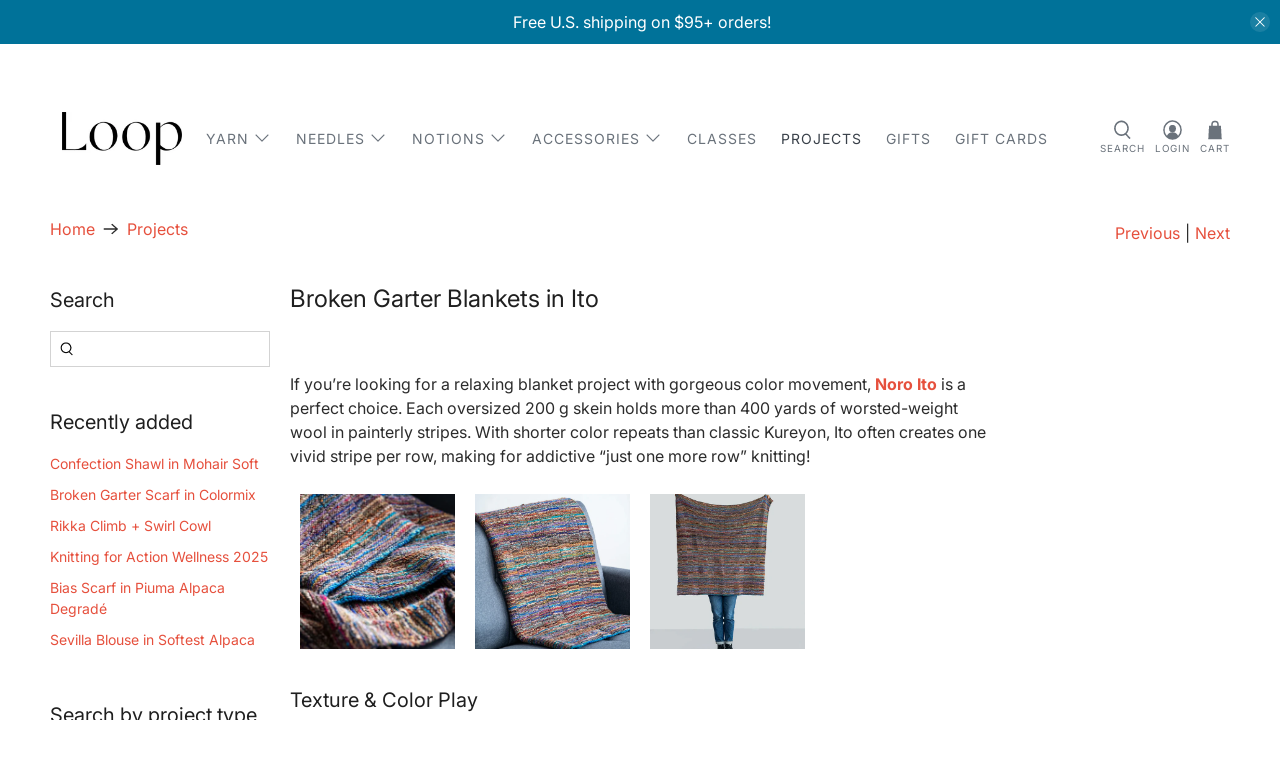

--- FILE ---
content_type: text/javascript; charset=utf-8
request_url: https://www.loopyarn.com/products/blue-sky-alpacas-woolstok.js
body_size: 4447
content:
{"id":5079415940,"title":"Blue Sky Fibers Woolstok","handle":"blue-sky-alpacas-woolstok","description":"\u003cp\u003eBlue Sky Fiber's Woolstok is a versatile worsted weight that just might become your new go-to yarn! Made from 100% fine highland wool, its gently heathered palette is perfect for everything - sweaters, hats, scarves, even blankets!\u003c\/p\u003e\n\u003cp\u003eClick here for larger, \u003ca href=\"http:\/\/www.loopyarn.com\/collections\/blue-sky-alpaca\/products\/blue-sky-woolstok-151\" title=\"Woolstok neutrals in 150 gram skeins!\"\u003e150-gram skeins\u003c\/a\u003e!\u003c\/p\u003e\n\u003ch3\u003eProject for Woolstok\u003c\/h3\u003e\n\u003cul\u003e\n\u003cli\u003e\n\u003ca title=\"St. Cloud Scarf\" href=\"http:\/\/www.ravelry.com\/patterns\/library\/st-cloud-scarf\" target=\"_blank\"\u003eSt. Cloud Scarf\u003c\/a\u003e by Sarah Smuland\u003c\/li\u003e\n\u003cli\u003e\n\u003ca title=\"Colourblock Mittens pattern\" href=\"http:\/\/www.ravelry.com\/patterns\/library\/colourblock-mittens\" target=\"_blank\"\u003eColourblock Mittens\u003c\/a\u003e by Annika Andrea Wolke\u003c\/li\u003e\n\u003cli\u003e\n\u003ca title=\"Trimont Snood pattern.\" href=\"http:\/\/www.ravelry.com\/patterns\/library\/trimont-snood-no-201613\" target=\"_blank\"\u003eTrimont Snood\u003c\/a\u003e by Sylvia Hager\u003c\/li\u003e\n\u003c\/ul\u003e\n\u003ch5\u003eDetails\u003c\/h5\u003e\n\u003cul\u003e\n\u003cli\u003e\n\u003cstrong\u003eFiber\u003c\/strong\u003e: 100% fine highland wool\u003c\/li\u003e\n\u003cli\u003e\n\u003cstrong\u003eGauge\u003c\/strong\u003e: worsted, 5-6 sts per 1 inch on US 6-7 (4.0-4.5mm) needles\u003c\/li\u003e\n\u003cli\u003e\n\u003cstrong\u003eWeight \/ Length\u003c\/strong\u003e: 50 grams \/ 123 yards\u003c\/li\u003e\n\u003cli\u003e\n\u003cstrong\u003eCare\u003c\/strong\u003e: hand wash, cold; lay flat to dry\u003c\/li\u003e\n\u003c\/ul\u003e","published_at":"2016-06-14T16:01:00-04:00","created_at":"2016-06-14T15:34:34-04:00","vendor":"Blue Sky Alpaca","type":"Yarn","tags":["blue-sky-alpaca","Fiber","Gauge","home","under-10","wool","worsted","yarn"],"price":1050,"price_min":1050,"price_max":1050,"available":true,"price_varies":false,"compare_at_price":0,"compare_at_price_min":0,"compare_at_price_max":0,"compare_at_price_varies":false,"variants":[{"id":20392446916,"title":"quartz crystal","option1":"quartz crystal","option2":null,"option3":null,"sku":"WL-319","requires_shipping":true,"taxable":true,"featured_image":{"id":44204991381748,"product_id":5079415940,"position":39,"created_at":"2025-03-02T14:21:10-05:00","updated_at":"2025-03-02T14:21:11-05:00","alt":null,"width":900,"height":900,"src":"https:\/\/cdn.shopify.com\/s\/files\/1\/0396\/4921\/files\/790bb8249a867c22ccd2dc6b34f407dcc8da7d89_WLquartz_crystal.jpg?v=1740943271","variant_ids":[20392446916]},"available":true,"name":"Blue Sky Fibers Woolstok - quartz crystal","public_title":"quartz crystal","options":["quartz crystal"],"price":1050,"weight":50,"compare_at_price":null,"inventory_quantity":4,"inventory_management":"shopify","inventory_policy":"deny","barcode":null,"featured_media":{"alt":null,"id":36319968067828,"position":39,"preview_image":{"aspect_ratio":1.0,"height":900,"width":900,"src":"https:\/\/cdn.shopify.com\/s\/files\/1\/0396\/4921\/files\/790bb8249a867c22ccd2dc6b34f407dcc8da7d89_WLquartz_crystal.jpg?v=1740943271"}},"requires_selling_plan":false,"selling_plan_allocations":[]},{"id":20392446084,"title":"pressed grapes","option1":"pressed grapes","option2":null,"option3":null,"sku":"WL-307","requires_shipping":true,"taxable":true,"featured_image":{"id":44204990791924,"product_id":5079415940,"position":38,"created_at":"2025-03-02T14:20:53-05:00","updated_at":"2025-03-02T14:20:55-05:00","alt":null,"width":900,"height":900,"src":"https:\/\/cdn.shopify.com\/s\/files\/1\/0396\/4921\/files\/056da2fd4191bd6ef6f6211fb806aa5acf697c01_WLpressed_grapes.jpg?v=1740943255","variant_ids":[20392446084]},"available":true,"name":"Blue Sky Fibers Woolstok - pressed grapes","public_title":"pressed grapes","options":["pressed grapes"],"price":1050,"weight":50,"compare_at_price":null,"inventory_quantity":2,"inventory_management":"shopify","inventory_policy":"deny","barcode":null,"featured_media":{"alt":null,"id":36319967740148,"position":38,"preview_image":{"aspect_ratio":1.0,"height":900,"width":900,"src":"https:\/\/cdn.shopify.com\/s\/files\/1\/0396\/4921\/files\/056da2fd4191bd6ef6f6211fb806aa5acf697c01_WLpressed_grapes.jpg?v=1740943255"}},"requires_selling_plan":false,"selling_plan_allocations":[]},{"id":20392446532,"title":"deep velvet","option1":"deep velvet","option2":null,"option3":null,"sku":"WL-314","requires_shipping":true,"taxable":true,"featured_image":{"id":44107365318900,"product_id":5079415940,"position":32,"created_at":"2025-02-23T12:28:41-05:00","updated_at":"2025-02-23T12:28:43-05:00","alt":null,"width":900,"height":900,"src":"https:\/\/cdn.shopify.com\/s\/files\/1\/0396\/4921\/files\/60a8b93dab762940ae77c6c0d5bf00a1a837dc6b_WLdeep_velvet.jpg?v=1740331723","variant_ids":[20392446532]},"available":false,"name":"Blue Sky Fibers Woolstok - deep velvet","public_title":"deep velvet","options":["deep velvet"],"price":1050,"weight":50,"compare_at_price":null,"inventory_quantity":0,"inventory_management":"shopify","inventory_policy":"deny","barcode":null,"featured_media":{"alt":null,"id":36256871481588,"position":32,"preview_image":{"aspect_ratio":1.0,"height":900,"width":900,"src":"https:\/\/cdn.shopify.com\/s\/files\/1\/0396\/4921\/files\/60a8b93dab762940ae77c6c0d5bf00a1a837dc6b_WLdeep_velvet.jpg?v=1740331723"}},"requires_selling_plan":false,"selling_plan_allocations":[]},{"id":20392446276,"title":"cranberry","option1":"cranberry","option2":null,"option3":null,"sku":"WL-310","requires_shipping":true,"taxable":true,"featured_image":{"id":44156680143092,"product_id":5079415940,"position":35,"created_at":"2025-02-26T16:07:05-05:00","updated_at":"2025-02-26T16:07:06-05:00","alt":null,"width":900,"height":900,"src":"https:\/\/cdn.shopify.com\/s\/files\/1\/0396\/4921\/files\/790bb8249a867c22ccd2dc6b34f407dcc8da7d89_WLcranberry_compote.jpg?v=1740604026","variant_ids":[20392446276]},"available":true,"name":"Blue Sky Fibers Woolstok - cranberry","public_title":"cranberry","options":["cranberry"],"price":1050,"weight":50,"compare_at_price":null,"inventory_quantity":1,"inventory_management":"shopify","inventory_policy":"deny","barcode":null,"featured_media":{"alt":null,"id":36290025685236,"position":35,"preview_image":{"aspect_ratio":1.0,"height":900,"width":900,"src":"https:\/\/cdn.shopify.com\/s\/files\/1\/0396\/4921\/files\/790bb8249a867c22ccd2dc6b34f407dcc8da7d89_WLcranberry_compote.jpg?v=1740604026"}},"requires_selling_plan":false,"selling_plan_allocations":[]},{"id":20392446596,"title":"red rock","option1":"red rock","option2":null,"option3":null,"sku":"WL-315","requires_shipping":true,"taxable":true,"featured_image":{"id":44342238314740,"product_id":5079415940,"position":43,"created_at":"2025-03-16T12:39:32-04:00","updated_at":"2025-03-16T12:39:34-04:00","alt":null,"width":900,"height":900,"src":"https:\/\/cdn.shopify.com\/s\/files\/1\/0396\/4921\/files\/790bb8249a867c22ccd2dc6b34f407dcc8da7d89_WLred_rock.jpg?v=1742143174","variant_ids":[20392446596]},"available":true,"name":"Blue Sky Fibers Woolstok - red rock","public_title":"red rock","options":["red rock"],"price":1050,"weight":50,"compare_at_price":null,"inventory_quantity":1,"inventory_management":"shopify","inventory_policy":"deny","barcode":null,"featured_media":{"alt":null,"id":36411774468340,"position":43,"preview_image":{"aspect_ratio":1.0,"height":900,"width":900,"src":"https:\/\/cdn.shopify.com\/s\/files\/1\/0396\/4921\/files\/790bb8249a867c22ccd2dc6b34f407dcc8da7d89_WLred_rock.jpg?v=1742143174"}},"requires_selling_plan":false,"selling_plan_allocations":[]},{"id":20392446340,"title":"rusted roof","option1":"rusted roof","option2":null,"option3":null,"sku":"WL-311","requires_shipping":true,"taxable":true,"featured_image":{"id":44613360287988,"product_id":5079415940,"position":46,"created_at":"2025-04-16T11:36:54-04:00","updated_at":"2025-04-16T11:36:55-04:00","alt":null,"width":900,"height":900,"src":"https:\/\/cdn.shopify.com\/s\/files\/1\/0396\/4921\/files\/790bb8249a867c22ccd2dc6b34f407dcc8da7d89_WLrusted_roof.jpg?v=1744817815","variant_ids":[20392446340]},"available":true,"name":"Blue Sky Fibers Woolstok - rusted roof","public_title":"rusted roof","options":["rusted roof"],"price":1050,"weight":50,"compare_at_price":null,"inventory_quantity":8,"inventory_management":"shopify","inventory_policy":"deny","barcode":null,"featured_media":{"alt":null,"id":36589070876916,"position":46,"preview_image":{"aspect_ratio":1.0,"height":900,"width":900,"src":"https:\/\/cdn.shopify.com\/s\/files\/1\/0396\/4921\/files\/790bb8249a867c22ccd2dc6b34f407dcc8da7d89_WLrusted_roof.jpg?v=1744817815"}},"requires_selling_plan":false,"selling_plan_allocations":[]},{"id":46064511582452,"title":"ember glow","option1":"ember glow","option2":null,"option3":null,"sku":"124351","requires_shipping":true,"taxable":true,"featured_image":{"id":43552414236916,"product_id":5079415940,"position":5,"created_at":"2024-12-17T12:29:17-05:00","updated_at":"2025-11-09T15:44:08-05:00","alt":null,"width":900,"height":900,"src":"https:\/\/cdn.shopify.com\/s\/files\/1\/0396\/4921\/files\/6cd3a24eblue-sky-woolstok-ember_glow.jpg?v=1762721048","variant_ids":[46064511582452]},"available":true,"name":"Blue Sky Fibers Woolstok - ember glow","public_title":"ember glow","options":["ember glow"],"price":1050,"weight":0,"compare_at_price":0,"inventory_quantity":11,"inventory_management":"shopify","inventory_policy":"deny","barcode":null,"featured_media":{"alt":null,"id":35891681460468,"position":5,"preview_image":{"aspect_ratio":1.0,"height":900,"width":900,"src":"https:\/\/cdn.shopify.com\/s\/files\/1\/0396\/4921\/files\/6cd3a24eblue-sky-woolstok-ember_glow.jpg?v=1762721048"}},"requires_selling_plan":false,"selling_plan_allocations":[]},{"id":20392446724,"title":"spun gold","option1":"spun gold","option2":null,"option3":null,"sku":"WL-316","requires_shipping":true,"taxable":true,"featured_image":{"id":44212039188724,"product_id":5079415940,"position":40,"created_at":"2025-03-03T10:58:40-05:00","updated_at":"2025-03-03T10:58:41-05:00","alt":null,"width":900,"height":900,"src":"https:\/\/cdn.shopify.com\/s\/files\/1\/0396\/4921\/files\/790bb8249a867c22ccd2dc6b34f407dcc8da7d89_WLspun_gold.jpg?v=1741017521","variant_ids":[20392446724]},"available":true,"name":"Blue Sky Fibers Woolstok - spun gold","public_title":"spun gold","options":["spun gold"],"price":1050,"weight":50,"compare_at_price":null,"inventory_quantity":10,"inventory_management":"shopify","inventory_policy":"deny","barcode":null,"featured_media":{"alt":null,"id":36324323393780,"position":40,"preview_image":{"aspect_ratio":1.0,"height":900,"width":900,"src":"https:\/\/cdn.shopify.com\/s\/files\/1\/0396\/4921\/files\/790bb8249a867c22ccd2dc6b34f407dcc8da7d89_WLspun_gold.jpg?v=1741017521"}},"requires_selling_plan":false,"selling_plan_allocations":[]},{"id":20392446148,"title":"golden meadow","option1":"golden meadow","option2":null,"option3":null,"sku":"WL-308","requires_shipping":true,"taxable":true,"featured_image":{"id":44107917230324,"product_id":5079415940,"position":33,"created_at":"2025-02-23T14:48:33-05:00","updated_at":"2025-02-23T14:48:34-05:00","alt":null,"width":900,"height":900,"src":"https:\/\/cdn.shopify.com\/s\/files\/1\/0396\/4921\/files\/790bb8249a867c22ccd2dc6b34f407dcc8da7d89_WLgolden_meadow.jpg?v=1740340114","variant_ids":[20392446148]},"available":true,"name":"Blue Sky Fibers Woolstok - golden meadow","public_title":"golden meadow","options":["golden meadow"],"price":1050,"weight":50,"compare_at_price":null,"inventory_quantity":1,"inventory_management":"shopify","inventory_policy":"deny","barcode":null,"featured_media":{"alt":null,"id":36257177108724,"position":33,"preview_image":{"aspect_ratio":1.0,"height":900,"width":900,"src":"https:\/\/cdn.shopify.com\/s\/files\/1\/0396\/4921\/files\/790bb8249a867c22ccd2dc6b34f407dcc8da7d89_WLgolden_meadow.jpg?v=1740340114"}},"requires_selling_plan":false,"selling_plan_allocations":[]},{"id":20392446212,"title":"earth ivy","option1":"earth ivy","option2":null,"option3":null,"sku":"WL-309","requires_shipping":true,"taxable":true,"featured_image":{"id":44102607634676,"product_id":5079415940,"position":30,"created_at":"2025-02-22T14:19:47-05:00","updated_at":"2025-02-22T14:19:49-05:00","alt":null,"width":900,"height":900,"src":"https:\/\/cdn.shopify.com\/s\/files\/1\/0396\/4921\/files\/790bb8249a867c22ccd2dc6b34f407dcc8da7d89_WLearth_ivy.jpg?v=1740251989","variant_ids":[20392446212]},"available":true,"name":"Blue Sky Fibers Woolstok - earth ivy","public_title":"earth ivy","options":["earth ivy"],"price":1050,"weight":50,"compare_at_price":null,"inventory_quantity":1,"inventory_management":"shopify","inventory_policy":"deny","barcode":null,"featured_media":{"alt":null,"id":36253756063988,"position":30,"preview_image":{"aspect_ratio":1.0,"height":900,"width":900,"src":"https:\/\/cdn.shopify.com\/s\/files\/1\/0396\/4921\/files\/790bb8249a867c22ccd2dc6b34f407dcc8da7d89_WLearth_ivy.jpg?v=1740251989"}},"requires_selling_plan":false,"selling_plan_allocations":[]},{"id":46064508338420,"title":"mossy green","option1":"mossy green","option2":null,"option3":null,"sku":"WL-326","requires_shipping":true,"taxable":true,"featured_image":{"id":43552407322868,"product_id":5079415940,"position":7,"created_at":"2024-12-17T12:26:57-05:00","updated_at":"2025-11-09T15:44:08-05:00","alt":null,"width":900,"height":900,"src":"https:\/\/cdn.shopify.com\/s\/files\/1\/0396\/4921\/files\/974b1ef9blue-sky-woolstok-mossy_green.jpg?v=1762721048","variant_ids":[46064508338420]},"available":true,"name":"Blue Sky Fibers Woolstok - mossy green","public_title":"mossy green","options":["mossy green"],"price":1050,"weight":0,"compare_at_price":0,"inventory_quantity":9,"inventory_management":"shopify","inventory_policy":"deny","barcode":null,"featured_media":{"alt":null,"id":35891677135092,"position":7,"preview_image":{"aspect_ratio":1.0,"height":900,"width":900,"src":"https:\/\/cdn.shopify.com\/s\/files\/1\/0396\/4921\/files\/974b1ef9blue-sky-woolstok-mossy_green.jpg?v=1762721048"}},"requires_selling_plan":false,"selling_plan_allocations":[]},{"id":20392445956,"title":"wild thyme","option1":"wild thyme","option2":null,"option3":null,"sku":"WL-306","requires_shipping":true,"taxable":true,"featured_image":{"id":44093604298996,"product_id":5079415940,"position":28,"created_at":"2025-02-21T17:49:06-05:00","updated_at":"2025-02-21T17:49:07-05:00","alt":null,"width":900,"height":900,"src":"https:\/\/cdn.shopify.com\/s\/files\/1\/0396\/4921\/files\/60a8b93dab762940ae77c6c0d5bf00a1a837dc6b_WLwild_thyme.jpg?v=1740178147","variant_ids":[20392445956]},"available":false,"name":"Blue Sky Fibers Woolstok - wild thyme","public_title":"wild thyme","options":["wild thyme"],"price":1050,"weight":50,"compare_at_price":null,"inventory_quantity":0,"inventory_management":"shopify","inventory_policy":"deny","barcode":null,"featured_media":{"alt":null,"id":36248364613876,"position":28,"preview_image":{"aspect_ratio":1.0,"height":900,"width":900,"src":"https:\/\/cdn.shopify.com\/s\/files\/1\/0396\/4921\/files\/60a8b93dab762940ae77c6c0d5bf00a1a837dc6b_WLwild_thyme.jpg?v=1740178147"}},"requires_selling_plan":false,"selling_plan_allocations":[]},{"id":46064508272884,"title":"loon lake","option1":"loon lake","option2":null,"option3":null,"sku":"WL-321","requires_shipping":true,"taxable":true,"featured_image":{"id":43552406831348,"product_id":5079415940,"position":9,"created_at":"2024-12-17T12:26:51-05:00","updated_at":"2025-11-09T15:44:08-05:00","alt":null,"width":900,"height":900,"src":"https:\/\/cdn.shopify.com\/s\/files\/1\/0396\/4921\/files\/ebc15cbcblue-sky-woolstok-loon_lake.jpg?v=1762721048","variant_ids":[46064508272884]},"available":true,"name":"Blue Sky Fibers Woolstok - loon lake","public_title":"loon lake","options":["loon lake"],"price":1050,"weight":0,"compare_at_price":0,"inventory_quantity":2,"inventory_management":"shopify","inventory_policy":"deny","barcode":null,"featured_media":{"alt":null,"id":35891676709108,"position":9,"preview_image":{"aspect_ratio":1.0,"height":900,"width":900,"src":"https:\/\/cdn.shopify.com\/s\/files\/1\/0396\/4921\/files\/ebc15cbcblue-sky-woolstok-loon_lake.jpg?v=1762721048"}},"requires_selling_plan":false,"selling_plan_allocations":[]},{"id":20392446852,"title":"thermal spring","option1":"thermal spring","option2":null,"option3":null,"sku":"WL-318","requires_shipping":true,"taxable":true,"featured_image":{"id":44102607929588,"product_id":5079415940,"position":31,"created_at":"2025-02-22T14:19:49-05:00","updated_at":"2025-02-22T14:19:51-05:00","alt":null,"width":900,"height":900,"src":"https:\/\/cdn.shopify.com\/s\/files\/1\/0396\/4921\/files\/60a8b93dab762940ae77c6c0d5bf00a1a837dc6b_WLthermal_spring.jpg?v=1740251991","variant_ids":[20392446852]},"available":true,"name":"Blue Sky Fibers Woolstok - thermal spring","public_title":"thermal spring","options":["thermal spring"],"price":1050,"weight":50,"compare_at_price":null,"inventory_quantity":9,"inventory_management":"shopify","inventory_policy":"deny","barcode":null,"featured_media":{"alt":null,"id":36253756227828,"position":31,"preview_image":{"aspect_ratio":1.0,"height":900,"width":900,"src":"https:\/\/cdn.shopify.com\/s\/files\/1\/0396\/4921\/files\/60a8b93dab762940ae77c6c0d5bf00a1a837dc6b_WLthermal_spring.jpg?v=1740251991"}},"requires_selling_plan":false,"selling_plan_allocations":[]},{"id":20392446980,"title":"spring ice","option1":"spring ice","option2":null,"option3":null,"sku":"WL-320","requires_shipping":true,"taxable":true,"featured_image":{"id":44120393285876,"product_id":5079415940,"position":34,"created_at":"2025-02-24T12:46:05-05:00","updated_at":"2025-02-24T12:46:06-05:00","alt":null,"width":900,"height":900,"src":"https:\/\/cdn.shopify.com\/s\/files\/1\/0396\/4921\/files\/790bb8249a867c22ccd2dc6b34f407dcc8da7d89_WLspring_ice.jpg?v=1740419166","variant_ids":[20392446980]},"available":true,"name":"Blue Sky Fibers Woolstok - spring ice","public_title":"spring ice","options":["spring ice"],"price":1050,"weight":50,"compare_at_price":null,"inventory_quantity":11,"inventory_management":"shopify","inventory_policy":"deny","barcode":null,"featured_media":{"alt":null,"id":36265494249716,"position":34,"preview_image":{"aspect_ratio":1.0,"height":900,"width":900,"src":"https:\/\/cdn.shopify.com\/s\/files\/1\/0396\/4921\/files\/790bb8249a867c22ccd2dc6b34f407dcc8da7d89_WLspring_ice.jpg?v=1740419166"}},"requires_selling_plan":false,"selling_plan_allocations":[]},{"id":20392445828,"title":"october sky","option1":"october sky","option2":null,"option3":null,"sku":"WL-305","requires_shipping":true,"taxable":true,"featured_image":{"id":44224681804020,"product_id":5079415940,"position":41,"created_at":"2025-03-04T15:46:31-05:00","updated_at":"2025-03-04T15:46:33-05:00","alt":null,"width":900,"height":900,"src":"https:\/\/cdn.shopify.com\/s\/files\/1\/0396\/4921\/files\/60a8b93dab762940ae77c6c0d5bf00a1a837dc6b_WLoctober_sky.jpg?v=1741121193","variant_ids":[20392445828]},"available":false,"name":"Blue Sky Fibers Woolstok - october sky","public_title":"october sky","options":["october sky"],"price":1050,"weight":50,"compare_at_price":null,"inventory_quantity":0,"inventory_management":"shopify","inventory_policy":"deny","barcode":null,"featured_media":{"alt":null,"id":36332309577972,"position":41,"preview_image":{"aspect_ratio":1.0,"height":900,"width":900,"src":"https:\/\/cdn.shopify.com\/s\/files\/1\/0396\/4921\/files\/60a8b93dab762940ae77c6c0d5bf00a1a837dc6b_WLoctober_sky.jpg?v=1741121193"}},"requires_selling_plan":false,"selling_plan_allocations":[]},{"id":20392446788,"title":"midnight sea","option1":"midnight sea","option2":null,"option3":null,"sku":"WL-317","requires_shipping":true,"taxable":true,"featured_image":{"id":44613360812276,"product_id":5079415940,"position":48,"created_at":"2025-04-16T11:36:58-04:00","updated_at":"2025-04-16T11:36:59-04:00","alt":null,"width":900,"height":900,"src":"https:\/\/cdn.shopify.com\/s\/files\/1\/0396\/4921\/files\/60a8b93dab762940ae77c6c0d5bf00a1a837dc6b_WLmidnight_sea.jpg?v=1744817819","variant_ids":[20392446788]},"available":true,"name":"Blue Sky Fibers Woolstok - midnight sea","public_title":"midnight sea","options":["midnight sea"],"price":1050,"weight":50,"compare_at_price":null,"inventory_quantity":4,"inventory_management":"shopify","inventory_policy":"deny","barcode":null,"featured_media":{"alt":null,"id":36589071139060,"position":48,"preview_image":{"aspect_ratio":1.0,"height":900,"width":900,"src":"https:\/\/cdn.shopify.com\/s\/files\/1\/0396\/4921\/files\/60a8b93dab762940ae77c6c0d5bf00a1a837dc6b_WLmidnight_sea.jpg?v=1744817819"}},"requires_selling_plan":false,"selling_plan_allocations":[]},{"id":46064507977972,"title":"morning frost","option1":"morning frost","option2":null,"option3":null,"sku":"WL-324","requires_shipping":true,"taxable":true,"featured_image":{"id":43552406470900,"product_id":5079415940,"position":10,"created_at":"2024-12-17T12:26:49-05:00","updated_at":"2025-11-09T15:44:08-05:00","alt":null,"width":900,"height":900,"src":"https:\/\/cdn.shopify.com\/s\/files\/1\/0396\/4921\/files\/3590c56eblue-sky-woolstok-morning_frost.jpg?v=1762721048","variant_ids":[46064507977972]},"available":true,"name":"Blue Sky Fibers Woolstok - morning frost","public_title":"morning frost","options":["morning frost"],"price":1050,"weight":0,"compare_at_price":0,"inventory_quantity":1,"inventory_management":"shopify","inventory_policy":"deny","barcode":null,"featured_media":{"alt":null,"id":35891676414196,"position":10,"preview_image":{"aspect_ratio":1.0,"height":900,"width":900,"src":"https:\/\/cdn.shopify.com\/s\/files\/1\/0396\/4921\/files\/3590c56eblue-sky-woolstok-morning_frost.jpg?v=1762721048"}},"requires_selling_plan":false,"selling_plan_allocations":[]},{"id":46064508305652,"title":"northern lights","option1":"northern lights","option2":null,"option3":null,"sku":"WL-322","requires_shipping":true,"taxable":true,"featured_image":{"id":43552407060724,"product_id":5079415940,"position":8,"created_at":"2024-12-17T12:26:54-05:00","updated_at":"2025-11-09T15:44:08-05:00","alt":null,"width":900,"height":900,"src":"https:\/\/cdn.shopify.com\/s\/files\/1\/0396\/4921\/files\/2982a9c9blue-sky-woolstok-northern_lights.jpg?v=1762721048","variant_ids":[46064508305652]},"available":true,"name":"Blue Sky Fibers Woolstok - northern lights","public_title":"northern lights","options":["northern lights"],"price":1050,"weight":0,"compare_at_price":0,"inventory_quantity":7,"inventory_management":"shopify","inventory_policy":"deny","barcode":null,"featured_media":{"alt":null,"id":35891676872948,"position":8,"preview_image":{"aspect_ratio":1.0,"height":900,"width":900,"src":"https:\/\/cdn.shopify.com\/s\/files\/1\/0396\/4921\/files\/2982a9c9blue-sky-woolstok-northern_lights.jpg?v=1762721048"}},"requires_selling_plan":false,"selling_plan_allocations":[]},{"id":46064508371188,"title":"lilac bloom","option1":"lilac bloom","option2":null,"option3":null,"sku":"124350","requires_shipping":true,"taxable":true,"featured_image":{"id":43552407552244,"product_id":5079415940,"position":6,"created_at":"2024-12-17T12:26:59-05:00","updated_at":"2025-11-09T15:44:08-05:00","alt":null,"width":900,"height":900,"src":"https:\/\/cdn.shopify.com\/s\/files\/1\/0396\/4921\/files\/6547a3c0blue-sky-woolstok-lilac_bloom.jpg?v=1762721048","variant_ids":[46064508371188]},"available":true,"name":"Blue Sky Fibers Woolstok - lilac bloom","public_title":"lilac bloom","options":["lilac bloom"],"price":1050,"weight":0,"compare_at_price":0,"inventory_quantity":7,"inventory_management":"shopify","inventory_policy":"deny","barcode":null,"featured_media":{"alt":null,"id":35891677298932,"position":6,"preview_image":{"aspect_ratio":1.0,"height":900,"width":900,"src":"https:\/\/cdn.shopify.com\/s\/files\/1\/0396\/4921\/files\/6547a3c0blue-sky-woolstok-lilac_bloom.jpg?v=1762721048"}},"requires_selling_plan":false,"selling_plan_allocations":[]},{"id":20392446404,"title":"drift wood","option1":"drift wood","option2":null,"option3":null,"sku":"WL-312","requires_shipping":true,"taxable":true,"featured_image":{"id":44093604331764,"product_id":5079415940,"position":29,"created_at":"2025-02-21T17:49:08-05:00","updated_at":"2025-02-21T17:49:09-05:00","alt":null,"width":900,"height":900,"src":"https:\/\/cdn.shopify.com\/s\/files\/1\/0396\/4921\/files\/056da2fd4191bd6ef6f6211fb806aa5acf697c01_WLdrift_wood.jpg?v=1740178149","variant_ids":[20392446404]},"available":true,"name":"Blue Sky Fibers Woolstok - drift wood","public_title":"drift wood","options":["drift wood"],"price":1050,"weight":50,"compare_at_price":null,"inventory_quantity":10,"inventory_management":"shopify","inventory_policy":"deny","barcode":null,"featured_media":{"alt":null,"id":36248364646644,"position":29,"preview_image":{"aspect_ratio":1.0,"height":900,"width":900,"src":"https:\/\/cdn.shopify.com\/s\/files\/1\/0396\/4921\/files\/056da2fd4191bd6ef6f6211fb806aa5acf697c01_WLdrift_wood.jpg?v=1740178149"}},"requires_selling_plan":false,"selling_plan_allocations":[]},{"id":20392445188,"title":"gravel road","option1":"gravel road","option2":null,"option3":null,"sku":"WL-302","requires_shipping":true,"taxable":true,"featured_image":{"id":44182577545460,"product_id":5079415940,"position":36,"created_at":"2025-02-28T12:01:30-05:00","updated_at":"2025-02-28T12:01:31-05:00","alt":null,"width":900,"height":900,"src":"https:\/\/cdn.shopify.com\/s\/files\/1\/0396\/4921\/files\/056da2fd4191bd6ef6f6211fb806aa5acf697c01_WLgravel_road.jpg?v=1740762091","variant_ids":[20392445188]},"available":true,"name":"Blue Sky Fibers Woolstok - gravel road","public_title":"gravel road","options":["gravel road"],"price":1050,"weight":50,"compare_at_price":null,"inventory_quantity":13,"inventory_management":"shopify","inventory_policy":"deny","barcode":null,"featured_media":{"alt":null,"id":36306414993652,"position":36,"preview_image":{"aspect_ratio":1.0,"height":900,"width":900,"src":"https:\/\/cdn.shopify.com\/s\/files\/1\/0396\/4921\/files\/056da2fd4191bd6ef6f6211fb806aa5acf697c01_WLgravel_road.jpg?v=1740762091"}},"requires_selling_plan":false,"selling_plan_allocations":[]},{"id":20392446468,"title":"dark chocolate","option1":"dark chocolate","option2":null,"option3":null,"sku":"WL-313","requires_shipping":true,"taxable":true,"featured_image":{"id":44613360517364,"product_id":5079415940,"position":47,"created_at":"2025-04-16T11:36:56-04:00","updated_at":"2025-04-16T11:36:57-04:00","alt":null,"width":900,"height":900,"src":"https:\/\/cdn.shopify.com\/s\/files\/1\/0396\/4921\/files\/056da2fd4191bd6ef6f6211fb806aa5acf697c01_WLdark_chocolate.jpg?v=1744817817","variant_ids":[20392446468]},"available":false,"name":"Blue Sky Fibers Woolstok - dark chocolate","public_title":"dark chocolate","options":["dark chocolate"],"price":1050,"weight":50,"compare_at_price":null,"inventory_quantity":0,"inventory_management":"shopify","inventory_policy":"deny","barcode":null,"featured_media":{"alt":null,"id":36589070909684,"position":47,"preview_image":{"aspect_ratio":1.0,"height":900,"width":900,"src":"https:\/\/cdn.shopify.com\/s\/files\/1\/0396\/4921\/files\/056da2fd4191bd6ef6f6211fb806aa5acf697c01_WLdark_chocolate.jpg?v=1744817817"}},"requires_selling_plan":false,"selling_plan_allocations":[]},{"id":20392444996,"title":"cast iron","option1":"cast iron","option2":null,"option3":null,"sku":"WL-300","requires_shipping":true,"taxable":true,"featured_image":{"id":44185020236020,"product_id":5079415940,"position":37,"created_at":"2025-02-28T16:02:39-05:00","updated_at":"2025-02-28T16:02:40-05:00","alt":null,"width":900,"height":900,"src":"https:\/\/cdn.shopify.com\/s\/files\/1\/0396\/4921\/files\/056da2fd4191bd6ef6f6211fb806aa5acf697c01_WLcast_iron.jpg?v=1740776560","variant_ids":[20392444996]},"available":true,"name":"Blue Sky Fibers Woolstok - cast iron","public_title":"cast iron","options":["cast iron"],"price":1050,"weight":50,"compare_at_price":null,"inventory_quantity":10,"inventory_management":"shopify","inventory_policy":"deny","barcode":null,"featured_media":{"alt":null,"id":36307926417652,"position":37,"preview_image":{"aspect_ratio":1.0,"height":900,"width":900,"src":"https:\/\/cdn.shopify.com\/s\/files\/1\/0396\/4921\/files\/056da2fd4191bd6ef6f6211fb806aa5acf697c01_WLcast_iron.jpg?v=1740776560"}},"requires_selling_plan":false,"selling_plan_allocations":[]},{"id":20392445060,"title":"storm cloud","option1":"storm cloud","option2":null,"option3":null,"sku":"WL-301","requires_shipping":true,"taxable":true,"featured_image":{"id":44323927163124,"product_id":5079415940,"position":42,"created_at":"2025-03-14T10:34:02-04:00","updated_at":"2025-03-14T10:34:04-04:00","alt":null,"width":900,"height":900,"src":"https:\/\/cdn.shopify.com\/s\/files\/1\/0396\/4921\/files\/056da2fd4191bd6ef6f6211fb806aa5acf697c01_WLstorm_cloud.jpg?v=1741962844","variant_ids":[20392445060]},"available":true,"name":"Blue Sky Fibers Woolstok - storm cloud","public_title":"storm cloud","options":["storm cloud"],"price":1050,"weight":50,"compare_at_price":null,"inventory_quantity":9,"inventory_management":"shopify","inventory_policy":"deny","barcode":null,"featured_media":{"alt":null,"id":36400081305844,"position":42,"preview_image":{"aspect_ratio":1.0,"height":900,"width":900,"src":"https:\/\/cdn.shopify.com\/s\/files\/1\/0396\/4921\/files\/056da2fd4191bd6ef6f6211fb806aa5acf697c01_WLstorm_cloud.jpg?v=1741962844"}},"requires_selling_plan":false,"selling_plan_allocations":[]},{"id":20392445572,"title":"grey harbor","option1":"grey harbor","option2":null,"option3":null,"sku":"WL-304","requires_shipping":true,"taxable":true,"featured_image":{"id":44377055985908,"product_id":5079415940,"position":44,"created_at":"2025-03-19T15:45:05-04:00","updated_at":"2025-03-19T15:45:07-04:00","alt":null,"width":900,"height":900,"src":"https:\/\/cdn.shopify.com\/s\/files\/1\/0396\/4921\/files\/056da2fd4191bd6ef6f6211fb806aa5acf697c01_WLgrey_harbor.jpg?v=1742413507","variant_ids":[20392445572]},"available":true,"name":"Blue Sky Fibers Woolstok - grey harbor","public_title":"grey harbor","options":["grey harbor"],"price":1050,"weight":50,"compare_at_price":null,"inventory_quantity":9,"inventory_management":"shopify","inventory_policy":"deny","barcode":null,"featured_media":{"alt":null,"id":36435206832372,"position":44,"preview_image":{"aspect_ratio":1.0,"height":900,"width":900,"src":"https:\/\/cdn.shopify.com\/s\/files\/1\/0396\/4921\/files\/056da2fd4191bd6ef6f6211fb806aa5acf697c01_WLgrey_harbor.jpg?v=1742413507"}},"requires_selling_plan":false,"selling_plan_allocations":[]},{"id":20392445252,"title":"highland fleece","option1":"highland fleece","option2":null,"option3":null,"sku":"WL-303","requires_shipping":true,"taxable":true,"featured_image":{"id":44604025078004,"product_id":5079415940,"position":45,"created_at":"2025-04-15T14:18:07-04:00","updated_at":"2025-04-15T14:18:09-04:00","alt":null,"width":900,"height":900,"src":"https:\/\/cdn.shopify.com\/s\/files\/1\/0396\/4921\/files\/056da2fd4191bd6ef6f6211fb806aa5acf697c01_WLhighland_fleece.jpg?v=1744741089","variant_ids":[20392445252]},"available":true,"name":"Blue Sky Fibers Woolstok - highland fleece","public_title":"highland fleece","options":["highland fleece"],"price":1050,"weight":50,"compare_at_price":null,"inventory_quantity":2,"inventory_management":"shopify","inventory_policy":"deny","barcode":null,"featured_media":{"alt":null,"id":36582369755380,"position":45,"preview_image":{"aspect_ratio":1.0,"height":900,"width":900,"src":"https:\/\/cdn.shopify.com\/s\/files\/1\/0396\/4921\/files\/056da2fd4191bd6ef6f6211fb806aa5acf697c01_WLhighland_fleece.jpg?v=1744741089"}},"requires_selling_plan":false,"selling_plan_allocations":[]}],"images":["\/\/cdn.shopify.com\/s\/files\/1\/0396\/4921\/products\/WLpressed_grapes.jpg?v=1762721048","\/\/cdn.shopify.com\/s\/files\/1\/0396\/4921\/products\/WLcranberry_compote.jpg?v=1762721048","\/\/cdn.shopify.com\/s\/files\/1\/0396\/4921\/products\/WLred_rock.jpg?v=1762721048","\/\/cdn.shopify.com\/s\/files\/1\/0396\/4921\/products\/WLspring_ice.jpg?v=1762721048","\/\/cdn.shopify.com\/s\/files\/1\/0396\/4921\/files\/6cd3a24eblue-sky-woolstok-ember_glow.jpg?v=1762721048","\/\/cdn.shopify.com\/s\/files\/1\/0396\/4921\/files\/6547a3c0blue-sky-woolstok-lilac_bloom.jpg?v=1762721048","\/\/cdn.shopify.com\/s\/files\/1\/0396\/4921\/files\/974b1ef9blue-sky-woolstok-mossy_green.jpg?v=1762721048","\/\/cdn.shopify.com\/s\/files\/1\/0396\/4921\/files\/2982a9c9blue-sky-woolstok-northern_lights.jpg?v=1762721048","\/\/cdn.shopify.com\/s\/files\/1\/0396\/4921\/files\/ebc15cbcblue-sky-woolstok-loon_lake.jpg?v=1762721048","\/\/cdn.shopify.com\/s\/files\/1\/0396\/4921\/files\/3590c56eblue-sky-woolstok-morning_frost.jpg?v=1762721048","\/\/cdn.shopify.com\/s\/files\/1\/0396\/4921\/products\/WLoctober_sky.jpg?v=1762721048","\/\/cdn.shopify.com\/s\/files\/1\/0396\/4921\/products\/WLearth_ivy.jpg?v=1762721048","\/\/cdn.shopify.com\/s\/files\/1\/0396\/4921\/products\/WLquartz_crystal.jpg?v=1762721048","\/\/cdn.shopify.com\/s\/files\/1\/0396\/4921\/products\/WLspun_gold.jpg?v=1762721048","\/\/cdn.shopify.com\/s\/files\/1\/0396\/4921\/products\/WLgolden_meadow.jpg?v=1762721048","\/\/cdn.shopify.com\/s\/files\/1\/0396\/4921\/products\/WLwild_thyme.jpg?v=1762721048","\/\/cdn.shopify.com\/s\/files\/1\/0396\/4921\/products\/WLrusted_roof.jpg?v=1762721048","\/\/cdn.shopify.com\/s\/files\/1\/0396\/4921\/products\/WLthermal_spring.jpg?v=1762721048","\/\/cdn.shopify.com\/s\/files\/1\/0396\/4921\/products\/WLmidnight_sea.jpg?v=1762721048","\/\/cdn.shopify.com\/s\/files\/1\/0396\/4921\/products\/WLdeep_velvet.jpg?v=1762721048","\/\/cdn.shopify.com\/s\/files\/1\/0396\/4921\/products\/WLdark_chocolate.jpg?v=1507985074","\/\/cdn.shopify.com\/s\/files\/1\/0396\/4921\/products\/WLgravel_road.jpg?v=1507985074","\/\/cdn.shopify.com\/s\/files\/1\/0396\/4921\/products\/WLdrift_wood.jpg?v=1507985074","\/\/cdn.shopify.com\/s\/files\/1\/0396\/4921\/products\/WLhighland_fleece.jpg?v=1507985074","\/\/cdn.shopify.com\/s\/files\/1\/0396\/4921\/products\/WLgrey_harbor.jpg?v=1507985074","\/\/cdn.shopify.com\/s\/files\/1\/0396\/4921\/products\/WLstorm_cloud.jpg?v=1507985074","\/\/cdn.shopify.com\/s\/files\/1\/0396\/4921\/products\/WLcast_iron.jpg?v=1507985074","\/\/cdn.shopify.com\/s\/files\/1\/0396\/4921\/files\/60a8b93dab762940ae77c6c0d5bf00a1a837dc6b_WLwild_thyme.jpg?v=1740178147","\/\/cdn.shopify.com\/s\/files\/1\/0396\/4921\/files\/056da2fd4191bd6ef6f6211fb806aa5acf697c01_WLdrift_wood.jpg?v=1740178149","\/\/cdn.shopify.com\/s\/files\/1\/0396\/4921\/files\/790bb8249a867c22ccd2dc6b34f407dcc8da7d89_WLearth_ivy.jpg?v=1740251989","\/\/cdn.shopify.com\/s\/files\/1\/0396\/4921\/files\/60a8b93dab762940ae77c6c0d5bf00a1a837dc6b_WLthermal_spring.jpg?v=1740251991","\/\/cdn.shopify.com\/s\/files\/1\/0396\/4921\/files\/60a8b93dab762940ae77c6c0d5bf00a1a837dc6b_WLdeep_velvet.jpg?v=1740331723","\/\/cdn.shopify.com\/s\/files\/1\/0396\/4921\/files\/790bb8249a867c22ccd2dc6b34f407dcc8da7d89_WLgolden_meadow.jpg?v=1740340114","\/\/cdn.shopify.com\/s\/files\/1\/0396\/4921\/files\/790bb8249a867c22ccd2dc6b34f407dcc8da7d89_WLspring_ice.jpg?v=1740419166","\/\/cdn.shopify.com\/s\/files\/1\/0396\/4921\/files\/790bb8249a867c22ccd2dc6b34f407dcc8da7d89_WLcranberry_compote.jpg?v=1740604026","\/\/cdn.shopify.com\/s\/files\/1\/0396\/4921\/files\/056da2fd4191bd6ef6f6211fb806aa5acf697c01_WLgravel_road.jpg?v=1740762091","\/\/cdn.shopify.com\/s\/files\/1\/0396\/4921\/files\/056da2fd4191bd6ef6f6211fb806aa5acf697c01_WLcast_iron.jpg?v=1740776560","\/\/cdn.shopify.com\/s\/files\/1\/0396\/4921\/files\/056da2fd4191bd6ef6f6211fb806aa5acf697c01_WLpressed_grapes.jpg?v=1740943255","\/\/cdn.shopify.com\/s\/files\/1\/0396\/4921\/files\/790bb8249a867c22ccd2dc6b34f407dcc8da7d89_WLquartz_crystal.jpg?v=1740943271","\/\/cdn.shopify.com\/s\/files\/1\/0396\/4921\/files\/790bb8249a867c22ccd2dc6b34f407dcc8da7d89_WLspun_gold.jpg?v=1741017521","\/\/cdn.shopify.com\/s\/files\/1\/0396\/4921\/files\/60a8b93dab762940ae77c6c0d5bf00a1a837dc6b_WLoctober_sky.jpg?v=1741121193","\/\/cdn.shopify.com\/s\/files\/1\/0396\/4921\/files\/056da2fd4191bd6ef6f6211fb806aa5acf697c01_WLstorm_cloud.jpg?v=1741962844","\/\/cdn.shopify.com\/s\/files\/1\/0396\/4921\/files\/790bb8249a867c22ccd2dc6b34f407dcc8da7d89_WLred_rock.jpg?v=1742143174","\/\/cdn.shopify.com\/s\/files\/1\/0396\/4921\/files\/056da2fd4191bd6ef6f6211fb806aa5acf697c01_WLgrey_harbor.jpg?v=1742413507","\/\/cdn.shopify.com\/s\/files\/1\/0396\/4921\/files\/056da2fd4191bd6ef6f6211fb806aa5acf697c01_WLhighland_fleece.jpg?v=1744741089","\/\/cdn.shopify.com\/s\/files\/1\/0396\/4921\/files\/790bb8249a867c22ccd2dc6b34f407dcc8da7d89_WLrusted_roof.jpg?v=1744817815","\/\/cdn.shopify.com\/s\/files\/1\/0396\/4921\/files\/056da2fd4191bd6ef6f6211fb806aa5acf697c01_WLdark_chocolate.jpg?v=1744817817","\/\/cdn.shopify.com\/s\/files\/1\/0396\/4921\/files\/60a8b93dab762940ae77c6c0d5bf00a1a837dc6b_WLmidnight_sea.jpg?v=1744817819"],"featured_image":"\/\/cdn.shopify.com\/s\/files\/1\/0396\/4921\/products\/WLpressed_grapes.jpg?v=1762721048","options":[{"name":"color","position":1,"values":["quartz crystal","pressed grapes","deep velvet","cranberry","red rock","rusted roof","ember glow","spun gold","golden meadow","earth ivy","mossy green","wild thyme","loon lake","thermal spring","spring ice","october sky","midnight sea","morning frost","northern lights","lilac bloom","drift wood","gravel road","dark chocolate","cast iron","storm cloud","grey harbor","highland fleece"]}],"url":"\/products\/blue-sky-alpacas-woolstok","media":[{"alt":"pressed grapes","id":55808295005,"position":1,"preview_image":{"aspect_ratio":1.0,"height":900,"width":900,"src":"https:\/\/cdn.shopify.com\/s\/files\/1\/0396\/4921\/products\/WLpressed_grapes.jpg?v=1762721048"},"aspect_ratio":1.0,"height":900,"media_type":"image","src":"https:\/\/cdn.shopify.com\/s\/files\/1\/0396\/4921\/products\/WLpressed_grapes.jpg?v=1762721048","width":900},{"alt":"cranberry","id":55807934557,"position":2,"preview_image":{"aspect_ratio":1.0,"height":900,"width":900,"src":"https:\/\/cdn.shopify.com\/s\/files\/1\/0396\/4921\/products\/WLcranberry_compote.jpg?v=1762721048"},"aspect_ratio":1.0,"height":900,"media_type":"image","src":"https:\/\/cdn.shopify.com\/s\/files\/1\/0396\/4921\/products\/WLcranberry_compote.jpg?v=1762721048","width":900},{"alt":"red rock","id":55807967325,"position":3,"preview_image":{"aspect_ratio":1.0,"height":900,"width":900,"src":"https:\/\/cdn.shopify.com\/s\/files\/1\/0396\/4921\/products\/WLred_rock.jpg?v=1762721048"},"aspect_ratio":1.0,"height":900,"media_type":"image","src":"https:\/\/cdn.shopify.com\/s\/files\/1\/0396\/4921\/products\/WLred_rock.jpg?v=1762721048","width":900},{"alt":"spring ice","id":55807869021,"position":4,"preview_image":{"aspect_ratio":1.0,"height":900,"width":900,"src":"https:\/\/cdn.shopify.com\/s\/files\/1\/0396\/4921\/products\/WLspring_ice.jpg?v=1762721048"},"aspect_ratio":1.0,"height":900,"media_type":"image","src":"https:\/\/cdn.shopify.com\/s\/files\/1\/0396\/4921\/products\/WLspring_ice.jpg?v=1762721048","width":900},{"alt":null,"id":35891681460468,"position":5,"preview_image":{"aspect_ratio":1.0,"height":900,"width":900,"src":"https:\/\/cdn.shopify.com\/s\/files\/1\/0396\/4921\/files\/6cd3a24eblue-sky-woolstok-ember_glow.jpg?v=1762721048"},"aspect_ratio":1.0,"height":900,"media_type":"image","src":"https:\/\/cdn.shopify.com\/s\/files\/1\/0396\/4921\/files\/6cd3a24eblue-sky-woolstok-ember_glow.jpg?v=1762721048","width":900},{"alt":null,"id":35891677298932,"position":6,"preview_image":{"aspect_ratio":1.0,"height":900,"width":900,"src":"https:\/\/cdn.shopify.com\/s\/files\/1\/0396\/4921\/files\/6547a3c0blue-sky-woolstok-lilac_bloom.jpg?v=1762721048"},"aspect_ratio":1.0,"height":900,"media_type":"image","src":"https:\/\/cdn.shopify.com\/s\/files\/1\/0396\/4921\/files\/6547a3c0blue-sky-woolstok-lilac_bloom.jpg?v=1762721048","width":900},{"alt":null,"id":35891677135092,"position":7,"preview_image":{"aspect_ratio":1.0,"height":900,"width":900,"src":"https:\/\/cdn.shopify.com\/s\/files\/1\/0396\/4921\/files\/974b1ef9blue-sky-woolstok-mossy_green.jpg?v=1762721048"},"aspect_ratio":1.0,"height":900,"media_type":"image","src":"https:\/\/cdn.shopify.com\/s\/files\/1\/0396\/4921\/files\/974b1ef9blue-sky-woolstok-mossy_green.jpg?v=1762721048","width":900},{"alt":null,"id":35891676872948,"position":8,"preview_image":{"aspect_ratio":1.0,"height":900,"width":900,"src":"https:\/\/cdn.shopify.com\/s\/files\/1\/0396\/4921\/files\/2982a9c9blue-sky-woolstok-northern_lights.jpg?v=1762721048"},"aspect_ratio":1.0,"height":900,"media_type":"image","src":"https:\/\/cdn.shopify.com\/s\/files\/1\/0396\/4921\/files\/2982a9c9blue-sky-woolstok-northern_lights.jpg?v=1762721048","width":900},{"alt":null,"id":35891676709108,"position":9,"preview_image":{"aspect_ratio":1.0,"height":900,"width":900,"src":"https:\/\/cdn.shopify.com\/s\/files\/1\/0396\/4921\/files\/ebc15cbcblue-sky-woolstok-loon_lake.jpg?v=1762721048"},"aspect_ratio":1.0,"height":900,"media_type":"image","src":"https:\/\/cdn.shopify.com\/s\/files\/1\/0396\/4921\/files\/ebc15cbcblue-sky-woolstok-loon_lake.jpg?v=1762721048","width":900},{"alt":null,"id":35891676414196,"position":10,"preview_image":{"aspect_ratio":1.0,"height":900,"width":900,"src":"https:\/\/cdn.shopify.com\/s\/files\/1\/0396\/4921\/files\/3590c56eblue-sky-woolstok-morning_frost.jpg?v=1762721048"},"aspect_ratio":1.0,"height":900,"media_type":"image","src":"https:\/\/cdn.shopify.com\/s\/files\/1\/0396\/4921\/files\/3590c56eblue-sky-woolstok-morning_frost.jpg?v=1762721048","width":900},{"alt":"october sky","id":55808196701,"position":11,"preview_image":{"aspect_ratio":1.0,"height":900,"width":900,"src":"https:\/\/cdn.shopify.com\/s\/files\/1\/0396\/4921\/products\/WLoctober_sky.jpg?v=1762721048"},"aspect_ratio":1.0,"height":900,"media_type":"image","src":"https:\/\/cdn.shopify.com\/s\/files\/1\/0396\/4921\/products\/WLoctober_sky.jpg?v=1762721048","width":900},{"alt":"earth ivy","id":55808098397,"position":12,"preview_image":{"aspect_ratio":1.0,"height":900,"width":900,"src":"https:\/\/cdn.shopify.com\/s\/files\/1\/0396\/4921\/products\/WLearth_ivy.jpg?v=1762721048"},"aspect_ratio":1.0,"height":900,"media_type":"image","src":"https:\/\/cdn.shopify.com\/s\/files\/1\/0396\/4921\/products\/WLearth_ivy.jpg?v=1762721048","width":900},{"alt":"quartz crystal","id":55808000093,"position":13,"preview_image":{"aspect_ratio":1.0,"height":900,"width":900,"src":"https:\/\/cdn.shopify.com\/s\/files\/1\/0396\/4921\/products\/WLquartz_crystal.jpg?v=1762721048"},"aspect_ratio":1.0,"height":900,"media_type":"image","src":"https:\/\/cdn.shopify.com\/s\/files\/1\/0396\/4921\/products\/WLquartz_crystal.jpg?v=1762721048","width":900},{"alt":"spun gold","id":55808032861,"position":14,"preview_image":{"aspect_ratio":1.0,"height":900,"width":900,"src":"https:\/\/cdn.shopify.com\/s\/files\/1\/0396\/4921\/products\/WLspun_gold.jpg?v=1762721048"},"aspect_ratio":1.0,"height":900,"media_type":"image","src":"https:\/\/cdn.shopify.com\/s\/files\/1\/0396\/4921\/products\/WLspun_gold.jpg?v=1762721048","width":900},{"alt":"golden meadow","id":55808065629,"position":15,"preview_image":{"aspect_ratio":1.0,"height":900,"width":900,"src":"https:\/\/cdn.shopify.com\/s\/files\/1\/0396\/4921\/products\/WLgolden_meadow.jpg?v=1762721048"},"aspect_ratio":1.0,"height":900,"media_type":"image","src":"https:\/\/cdn.shopify.com\/s\/files\/1\/0396\/4921\/products\/WLgolden_meadow.jpg?v=1762721048","width":900},{"alt":"wild thyme","id":55808131165,"position":16,"preview_image":{"aspect_ratio":1.0,"height":900,"width":900,"src":"https:\/\/cdn.shopify.com\/s\/files\/1\/0396\/4921\/products\/WLwild_thyme.jpg?v=1762721048"},"aspect_ratio":1.0,"height":900,"media_type":"image","src":"https:\/\/cdn.shopify.com\/s\/files\/1\/0396\/4921\/products\/WLwild_thyme.jpg?v=1762721048","width":900},{"alt":"rusted roof","id":55807901789,"position":17,"preview_image":{"aspect_ratio":1.0,"height":900,"width":900,"src":"https:\/\/cdn.shopify.com\/s\/files\/1\/0396\/4921\/products\/WLrusted_roof.jpg?v=1762721048"},"aspect_ratio":1.0,"height":900,"media_type":"image","src":"https:\/\/cdn.shopify.com\/s\/files\/1\/0396\/4921\/products\/WLrusted_roof.jpg?v=1762721048","width":900},{"alt":"thermal spring","id":55808163933,"position":18,"preview_image":{"aspect_ratio":1.0,"height":900,"width":900,"src":"https:\/\/cdn.shopify.com\/s\/files\/1\/0396\/4921\/products\/WLthermal_spring.jpg?v=1762721048"},"aspect_ratio":1.0,"height":900,"media_type":"image","src":"https:\/\/cdn.shopify.com\/s\/files\/1\/0396\/4921\/products\/WLthermal_spring.jpg?v=1762721048","width":900},{"alt":"midnight sea","id":55808229469,"position":19,"preview_image":{"aspect_ratio":1.0,"height":900,"width":900,"src":"https:\/\/cdn.shopify.com\/s\/files\/1\/0396\/4921\/products\/WLmidnight_sea.jpg?v=1762721048"},"aspect_ratio":1.0,"height":900,"media_type":"image","src":"https:\/\/cdn.shopify.com\/s\/files\/1\/0396\/4921\/products\/WLmidnight_sea.jpg?v=1762721048","width":900},{"alt":"deep velvet","id":55808262237,"position":20,"preview_image":{"aspect_ratio":1.0,"height":900,"width":900,"src":"https:\/\/cdn.shopify.com\/s\/files\/1\/0396\/4921\/products\/WLdeep_velvet.jpg?v=1762721048"},"aspect_ratio":1.0,"height":900,"media_type":"image","src":"https:\/\/cdn.shopify.com\/s\/files\/1\/0396\/4921\/products\/WLdeep_velvet.jpg?v=1762721048","width":900},{"alt":"dark chocolate","id":55808327773,"position":21,"preview_image":{"aspect_ratio":1.0,"height":900,"width":900,"src":"https:\/\/cdn.shopify.com\/s\/files\/1\/0396\/4921\/products\/WLdark_chocolate.jpg?v=1507985074"},"aspect_ratio":1.0,"height":900,"media_type":"image","src":"https:\/\/cdn.shopify.com\/s\/files\/1\/0396\/4921\/products\/WLdark_chocolate.jpg?v=1507985074","width":900},{"alt":"gravel road","id":55808360541,"position":22,"preview_image":{"aspect_ratio":1.0,"height":900,"width":900,"src":"https:\/\/cdn.shopify.com\/s\/files\/1\/0396\/4921\/products\/WLgravel_road.jpg?v=1507985074"},"aspect_ratio":1.0,"height":900,"media_type":"image","src":"https:\/\/cdn.shopify.com\/s\/files\/1\/0396\/4921\/products\/WLgravel_road.jpg?v=1507985074","width":900},{"alt":"drift wood","id":55808393309,"position":23,"preview_image":{"aspect_ratio":1.0,"height":900,"width":900,"src":"https:\/\/cdn.shopify.com\/s\/files\/1\/0396\/4921\/products\/WLdrift_wood.jpg?v=1507985074"},"aspect_ratio":1.0,"height":900,"media_type":"image","src":"https:\/\/cdn.shopify.com\/s\/files\/1\/0396\/4921\/products\/WLdrift_wood.jpg?v=1507985074","width":900},{"alt":"highland fleece","id":55808426077,"position":24,"preview_image":{"aspect_ratio":1.0,"height":900,"width":900,"src":"https:\/\/cdn.shopify.com\/s\/files\/1\/0396\/4921\/products\/WLhighland_fleece.jpg?v=1507985074"},"aspect_ratio":1.0,"height":900,"media_type":"image","src":"https:\/\/cdn.shopify.com\/s\/files\/1\/0396\/4921\/products\/WLhighland_fleece.jpg?v=1507985074","width":900},{"alt":"grey harbor","id":55808458845,"position":25,"preview_image":{"aspect_ratio":1.0,"height":900,"width":900,"src":"https:\/\/cdn.shopify.com\/s\/files\/1\/0396\/4921\/products\/WLgrey_harbor.jpg?v=1507985074"},"aspect_ratio":1.0,"height":900,"media_type":"image","src":"https:\/\/cdn.shopify.com\/s\/files\/1\/0396\/4921\/products\/WLgrey_harbor.jpg?v=1507985074","width":900},{"alt":"storm cloud","id":55808491613,"position":26,"preview_image":{"aspect_ratio":1.0,"height":900,"width":900,"src":"https:\/\/cdn.shopify.com\/s\/files\/1\/0396\/4921\/products\/WLstorm_cloud.jpg?v=1507985074"},"aspect_ratio":1.0,"height":900,"media_type":"image","src":"https:\/\/cdn.shopify.com\/s\/files\/1\/0396\/4921\/products\/WLstorm_cloud.jpg?v=1507985074","width":900},{"alt":"cast iron","id":55808524381,"position":27,"preview_image":{"aspect_ratio":1.0,"height":900,"width":900,"src":"https:\/\/cdn.shopify.com\/s\/files\/1\/0396\/4921\/products\/WLcast_iron.jpg?v=1507985074"},"aspect_ratio":1.0,"height":900,"media_type":"image","src":"https:\/\/cdn.shopify.com\/s\/files\/1\/0396\/4921\/products\/WLcast_iron.jpg?v=1507985074","width":900},{"alt":null,"id":36248364613876,"position":28,"preview_image":{"aspect_ratio":1.0,"height":900,"width":900,"src":"https:\/\/cdn.shopify.com\/s\/files\/1\/0396\/4921\/files\/60a8b93dab762940ae77c6c0d5bf00a1a837dc6b_WLwild_thyme.jpg?v=1740178147"},"aspect_ratio":1.0,"height":900,"media_type":"image","src":"https:\/\/cdn.shopify.com\/s\/files\/1\/0396\/4921\/files\/60a8b93dab762940ae77c6c0d5bf00a1a837dc6b_WLwild_thyme.jpg?v=1740178147","width":900},{"alt":null,"id":36248364646644,"position":29,"preview_image":{"aspect_ratio":1.0,"height":900,"width":900,"src":"https:\/\/cdn.shopify.com\/s\/files\/1\/0396\/4921\/files\/056da2fd4191bd6ef6f6211fb806aa5acf697c01_WLdrift_wood.jpg?v=1740178149"},"aspect_ratio":1.0,"height":900,"media_type":"image","src":"https:\/\/cdn.shopify.com\/s\/files\/1\/0396\/4921\/files\/056da2fd4191bd6ef6f6211fb806aa5acf697c01_WLdrift_wood.jpg?v=1740178149","width":900},{"alt":null,"id":36253756063988,"position":30,"preview_image":{"aspect_ratio":1.0,"height":900,"width":900,"src":"https:\/\/cdn.shopify.com\/s\/files\/1\/0396\/4921\/files\/790bb8249a867c22ccd2dc6b34f407dcc8da7d89_WLearth_ivy.jpg?v=1740251989"},"aspect_ratio":1.0,"height":900,"media_type":"image","src":"https:\/\/cdn.shopify.com\/s\/files\/1\/0396\/4921\/files\/790bb8249a867c22ccd2dc6b34f407dcc8da7d89_WLearth_ivy.jpg?v=1740251989","width":900},{"alt":null,"id":36253756227828,"position":31,"preview_image":{"aspect_ratio":1.0,"height":900,"width":900,"src":"https:\/\/cdn.shopify.com\/s\/files\/1\/0396\/4921\/files\/60a8b93dab762940ae77c6c0d5bf00a1a837dc6b_WLthermal_spring.jpg?v=1740251991"},"aspect_ratio":1.0,"height":900,"media_type":"image","src":"https:\/\/cdn.shopify.com\/s\/files\/1\/0396\/4921\/files\/60a8b93dab762940ae77c6c0d5bf00a1a837dc6b_WLthermal_spring.jpg?v=1740251991","width":900},{"alt":null,"id":36256871481588,"position":32,"preview_image":{"aspect_ratio":1.0,"height":900,"width":900,"src":"https:\/\/cdn.shopify.com\/s\/files\/1\/0396\/4921\/files\/60a8b93dab762940ae77c6c0d5bf00a1a837dc6b_WLdeep_velvet.jpg?v=1740331723"},"aspect_ratio":1.0,"height":900,"media_type":"image","src":"https:\/\/cdn.shopify.com\/s\/files\/1\/0396\/4921\/files\/60a8b93dab762940ae77c6c0d5bf00a1a837dc6b_WLdeep_velvet.jpg?v=1740331723","width":900},{"alt":null,"id":36257177108724,"position":33,"preview_image":{"aspect_ratio":1.0,"height":900,"width":900,"src":"https:\/\/cdn.shopify.com\/s\/files\/1\/0396\/4921\/files\/790bb8249a867c22ccd2dc6b34f407dcc8da7d89_WLgolden_meadow.jpg?v=1740340114"},"aspect_ratio":1.0,"height":900,"media_type":"image","src":"https:\/\/cdn.shopify.com\/s\/files\/1\/0396\/4921\/files\/790bb8249a867c22ccd2dc6b34f407dcc8da7d89_WLgolden_meadow.jpg?v=1740340114","width":900},{"alt":null,"id":36265494249716,"position":34,"preview_image":{"aspect_ratio":1.0,"height":900,"width":900,"src":"https:\/\/cdn.shopify.com\/s\/files\/1\/0396\/4921\/files\/790bb8249a867c22ccd2dc6b34f407dcc8da7d89_WLspring_ice.jpg?v=1740419166"},"aspect_ratio":1.0,"height":900,"media_type":"image","src":"https:\/\/cdn.shopify.com\/s\/files\/1\/0396\/4921\/files\/790bb8249a867c22ccd2dc6b34f407dcc8da7d89_WLspring_ice.jpg?v=1740419166","width":900},{"alt":null,"id":36290025685236,"position":35,"preview_image":{"aspect_ratio":1.0,"height":900,"width":900,"src":"https:\/\/cdn.shopify.com\/s\/files\/1\/0396\/4921\/files\/790bb8249a867c22ccd2dc6b34f407dcc8da7d89_WLcranberry_compote.jpg?v=1740604026"},"aspect_ratio":1.0,"height":900,"media_type":"image","src":"https:\/\/cdn.shopify.com\/s\/files\/1\/0396\/4921\/files\/790bb8249a867c22ccd2dc6b34f407dcc8da7d89_WLcranberry_compote.jpg?v=1740604026","width":900},{"alt":null,"id":36306414993652,"position":36,"preview_image":{"aspect_ratio":1.0,"height":900,"width":900,"src":"https:\/\/cdn.shopify.com\/s\/files\/1\/0396\/4921\/files\/056da2fd4191bd6ef6f6211fb806aa5acf697c01_WLgravel_road.jpg?v=1740762091"},"aspect_ratio":1.0,"height":900,"media_type":"image","src":"https:\/\/cdn.shopify.com\/s\/files\/1\/0396\/4921\/files\/056da2fd4191bd6ef6f6211fb806aa5acf697c01_WLgravel_road.jpg?v=1740762091","width":900},{"alt":null,"id":36307926417652,"position":37,"preview_image":{"aspect_ratio":1.0,"height":900,"width":900,"src":"https:\/\/cdn.shopify.com\/s\/files\/1\/0396\/4921\/files\/056da2fd4191bd6ef6f6211fb806aa5acf697c01_WLcast_iron.jpg?v=1740776560"},"aspect_ratio":1.0,"height":900,"media_type":"image","src":"https:\/\/cdn.shopify.com\/s\/files\/1\/0396\/4921\/files\/056da2fd4191bd6ef6f6211fb806aa5acf697c01_WLcast_iron.jpg?v=1740776560","width":900},{"alt":null,"id":36319967740148,"position":38,"preview_image":{"aspect_ratio":1.0,"height":900,"width":900,"src":"https:\/\/cdn.shopify.com\/s\/files\/1\/0396\/4921\/files\/056da2fd4191bd6ef6f6211fb806aa5acf697c01_WLpressed_grapes.jpg?v=1740943255"},"aspect_ratio":1.0,"height":900,"media_type":"image","src":"https:\/\/cdn.shopify.com\/s\/files\/1\/0396\/4921\/files\/056da2fd4191bd6ef6f6211fb806aa5acf697c01_WLpressed_grapes.jpg?v=1740943255","width":900},{"alt":null,"id":36319968067828,"position":39,"preview_image":{"aspect_ratio":1.0,"height":900,"width":900,"src":"https:\/\/cdn.shopify.com\/s\/files\/1\/0396\/4921\/files\/790bb8249a867c22ccd2dc6b34f407dcc8da7d89_WLquartz_crystal.jpg?v=1740943271"},"aspect_ratio":1.0,"height":900,"media_type":"image","src":"https:\/\/cdn.shopify.com\/s\/files\/1\/0396\/4921\/files\/790bb8249a867c22ccd2dc6b34f407dcc8da7d89_WLquartz_crystal.jpg?v=1740943271","width":900},{"alt":null,"id":36324323393780,"position":40,"preview_image":{"aspect_ratio":1.0,"height":900,"width":900,"src":"https:\/\/cdn.shopify.com\/s\/files\/1\/0396\/4921\/files\/790bb8249a867c22ccd2dc6b34f407dcc8da7d89_WLspun_gold.jpg?v=1741017521"},"aspect_ratio":1.0,"height":900,"media_type":"image","src":"https:\/\/cdn.shopify.com\/s\/files\/1\/0396\/4921\/files\/790bb8249a867c22ccd2dc6b34f407dcc8da7d89_WLspun_gold.jpg?v=1741017521","width":900},{"alt":null,"id":36332309577972,"position":41,"preview_image":{"aspect_ratio":1.0,"height":900,"width":900,"src":"https:\/\/cdn.shopify.com\/s\/files\/1\/0396\/4921\/files\/60a8b93dab762940ae77c6c0d5bf00a1a837dc6b_WLoctober_sky.jpg?v=1741121193"},"aspect_ratio":1.0,"height":900,"media_type":"image","src":"https:\/\/cdn.shopify.com\/s\/files\/1\/0396\/4921\/files\/60a8b93dab762940ae77c6c0d5bf00a1a837dc6b_WLoctober_sky.jpg?v=1741121193","width":900},{"alt":null,"id":36400081305844,"position":42,"preview_image":{"aspect_ratio":1.0,"height":900,"width":900,"src":"https:\/\/cdn.shopify.com\/s\/files\/1\/0396\/4921\/files\/056da2fd4191bd6ef6f6211fb806aa5acf697c01_WLstorm_cloud.jpg?v=1741962844"},"aspect_ratio":1.0,"height":900,"media_type":"image","src":"https:\/\/cdn.shopify.com\/s\/files\/1\/0396\/4921\/files\/056da2fd4191bd6ef6f6211fb806aa5acf697c01_WLstorm_cloud.jpg?v=1741962844","width":900},{"alt":null,"id":36411774468340,"position":43,"preview_image":{"aspect_ratio":1.0,"height":900,"width":900,"src":"https:\/\/cdn.shopify.com\/s\/files\/1\/0396\/4921\/files\/790bb8249a867c22ccd2dc6b34f407dcc8da7d89_WLred_rock.jpg?v=1742143174"},"aspect_ratio":1.0,"height":900,"media_type":"image","src":"https:\/\/cdn.shopify.com\/s\/files\/1\/0396\/4921\/files\/790bb8249a867c22ccd2dc6b34f407dcc8da7d89_WLred_rock.jpg?v=1742143174","width":900},{"alt":null,"id":36435206832372,"position":44,"preview_image":{"aspect_ratio":1.0,"height":900,"width":900,"src":"https:\/\/cdn.shopify.com\/s\/files\/1\/0396\/4921\/files\/056da2fd4191bd6ef6f6211fb806aa5acf697c01_WLgrey_harbor.jpg?v=1742413507"},"aspect_ratio":1.0,"height":900,"media_type":"image","src":"https:\/\/cdn.shopify.com\/s\/files\/1\/0396\/4921\/files\/056da2fd4191bd6ef6f6211fb806aa5acf697c01_WLgrey_harbor.jpg?v=1742413507","width":900},{"alt":null,"id":36582369755380,"position":45,"preview_image":{"aspect_ratio":1.0,"height":900,"width":900,"src":"https:\/\/cdn.shopify.com\/s\/files\/1\/0396\/4921\/files\/056da2fd4191bd6ef6f6211fb806aa5acf697c01_WLhighland_fleece.jpg?v=1744741089"},"aspect_ratio":1.0,"height":900,"media_type":"image","src":"https:\/\/cdn.shopify.com\/s\/files\/1\/0396\/4921\/files\/056da2fd4191bd6ef6f6211fb806aa5acf697c01_WLhighland_fleece.jpg?v=1744741089","width":900},{"alt":null,"id":36589070876916,"position":46,"preview_image":{"aspect_ratio":1.0,"height":900,"width":900,"src":"https:\/\/cdn.shopify.com\/s\/files\/1\/0396\/4921\/files\/790bb8249a867c22ccd2dc6b34f407dcc8da7d89_WLrusted_roof.jpg?v=1744817815"},"aspect_ratio":1.0,"height":900,"media_type":"image","src":"https:\/\/cdn.shopify.com\/s\/files\/1\/0396\/4921\/files\/790bb8249a867c22ccd2dc6b34f407dcc8da7d89_WLrusted_roof.jpg?v=1744817815","width":900},{"alt":null,"id":36589070909684,"position":47,"preview_image":{"aspect_ratio":1.0,"height":900,"width":900,"src":"https:\/\/cdn.shopify.com\/s\/files\/1\/0396\/4921\/files\/056da2fd4191bd6ef6f6211fb806aa5acf697c01_WLdark_chocolate.jpg?v=1744817817"},"aspect_ratio":1.0,"height":900,"media_type":"image","src":"https:\/\/cdn.shopify.com\/s\/files\/1\/0396\/4921\/files\/056da2fd4191bd6ef6f6211fb806aa5acf697c01_WLdark_chocolate.jpg?v=1744817817","width":900},{"alt":null,"id":36589071139060,"position":48,"preview_image":{"aspect_ratio":1.0,"height":900,"width":900,"src":"https:\/\/cdn.shopify.com\/s\/files\/1\/0396\/4921\/files\/60a8b93dab762940ae77c6c0d5bf00a1a837dc6b_WLmidnight_sea.jpg?v=1744817819"},"aspect_ratio":1.0,"height":900,"media_type":"image","src":"https:\/\/cdn.shopify.com\/s\/files\/1\/0396\/4921\/files\/60a8b93dab762940ae77c6c0d5bf00a1a837dc6b_WLmidnight_sea.jpg?v=1744817819","width":900}],"requires_selling_plan":false,"selling_plan_groups":[]}

--- FILE ---
content_type: text/javascript; charset=utf-8
request_url: https://www.loopyarn.com/products/noro-ito.js
body_size: 442
content:
{"id":3809922154589,"title":"Noro Ito","handle":"noro-ito","description":"\u003cp\u003eGet gorgeous Noro color in a giant 200-gram skein! Similar to Noro's classic Kureyon, Ito takes Noro's self-striping colors and makes them into slightly shorter repeats for even more stripes in every project! One skein will make a hat, and a scarf, and two will make a \u003ca href=\"https:\/\/www.loopyarn.com\/blogs\/blog\/nightshift-shawl-in-akari\"\u003eNightshift Shawl\u003c\/a\u003e! \u003cbr\u003e\u003c\/p\u003e\n\u003ch5\u003eDetails\u003c\/h5\u003e\n\u003cul\u003e\n\u003cli\u003e\n\u003cstrong\u003eFiber\u003c\/strong\u003e: 100% wool\u003c\/li\u003e\n\u003cli\u003e\n\u003cstrong\u003eGauge\u003c\/strong\u003e: worsted, 4.5 sts per 1 inch on US 8 needles\u003c\/li\u003e\n\u003cli\u003e\n\u003cstrong\u003eWeight \/ Length\u003c\/strong\u003e: 200 grams \/ 437 yards\u003c\/li\u003e\n\u003cli\u003e\n\u003cstrong\u003eCare\u003c\/strong\u003e: hand wash, lay flat to dry\u003c\/li\u003e\n\u003c\/ul\u003e","published_at":"2023-10-31T16:36:57-04:00","created_at":"2019-09-11T17:42:59-04:00","vendor":"Noro","type":"Yarn","tags":["noro","wool","worsted"],"price":5250,"price_min":5250,"price_max":5250,"available":true,"price_varies":false,"compare_at_price":5000,"compare_at_price_min":5000,"compare_at_price_max":5000,"compare_at_price_varies":false,"variants":[{"id":46111007441140,"title":"momo","option1":"momo","option2":null,"option3":null,"sku":"ITO-72","requires_shipping":true,"taxable":true,"featured_image":{"id":43171962061044,"product_id":3809922154589,"position":1,"created_at":"2024-10-24T16:57:27-04:00","updated_at":"2025-11-28T14:20:28-05:00","alt":"noro ito momo","width":900,"height":900,"src":"https:\/\/cdn.shopify.com\/s\/files\/1\/0396\/4921\/files\/noro-ito-momo.jpg?v=1764357628","variant_ids":[46111007441140]},"available":true,"name":"Noro Ito - momo","public_title":"momo","options":["momo"],"price":5250,"weight":0,"compare_at_price":null,"inventory_quantity":3,"inventory_management":"shopify","inventory_policy":"deny","barcode":"","featured_media":{"alt":"noro ito momo","id":35632293839092,"position":1,"preview_image":{"aspect_ratio":1.0,"height":900,"width":900,"src":"https:\/\/cdn.shopify.com\/s\/files\/1\/0396\/4921\/files\/noro-ito-momo.jpg?v=1764357628"}},"requires_selling_plan":false,"selling_plan_allocations":[]},{"id":46975679594740,"title":"kobe","option1":"kobe","option2":null,"option3":null,"sku":"IT-48","requires_shipping":true,"taxable":true,"featured_image":null,"available":false,"name":"Noro Ito - kobe","public_title":"kobe","options":["kobe"],"price":5250,"weight":0,"compare_at_price":null,"inventory_quantity":0,"inventory_management":"shopify","inventory_policy":"deny","barcode":"","requires_selling_plan":false,"selling_plan_allocations":[]},{"id":46975679627508,"title":"uruma","option1":"uruma","option2":null,"option3":null,"sku":"ITO-49","requires_shipping":true,"taxable":true,"featured_image":{"id":40256008061172,"product_id":3809922154589,"position":3,"created_at":"2023-10-31T15:38:10-04:00","updated_at":"2025-11-28T14:24:23-05:00","alt":"Noro ito uruma","width":900,"height":900,"src":"https:\/\/cdn.shopify.com\/s\/files\/1\/0396\/4921\/files\/Noro-ito-uruma.jpg?v=1764357863","variant_ids":[46975679627508]},"available":true,"name":"Noro Ito - uruma","public_title":"uruma","options":["uruma"],"price":5250,"weight":0,"compare_at_price":null,"inventory_quantity":9,"inventory_management":"shopify","inventory_policy":"deny","barcode":"","featured_media":{"alt":"Noro ito uruma","id":32863552831732,"position":3,"preview_image":{"aspect_ratio":1.0,"height":900,"width":900,"src":"https:\/\/cdn.shopify.com\/s\/files\/1\/0396\/4921\/files\/Noro-ito-uruma.jpg?v=1764357863"}},"requires_selling_plan":false,"selling_plan_allocations":[]},{"id":47239028637940,"title":"ichijiku","option1":"ichijiku","option2":null,"option3":null,"sku":"ITO-85","requires_shipping":true,"taxable":true,"featured_image":{"id":43171961340148,"product_id":3809922154589,"position":2,"created_at":"2024-10-24T16:57:00-04:00","updated_at":"2025-11-28T14:19:56-05:00","alt":null,"width":900,"height":900,"src":"https:\/\/cdn.shopify.com\/s\/files\/1\/0396\/4921\/files\/noro-ito-ichiijuko.jpg?v=1764357596","variant_ids":[47239028637940]},"available":true,"name":"Noro Ito - ichijiku","public_title":"ichijiku","options":["ichijiku"],"price":5250,"weight":0,"compare_at_price":5000,"inventory_quantity":7,"inventory_management":"shopify","inventory_policy":"deny","barcode":null,"featured_media":{"alt":null,"id":35632293445876,"position":2,"preview_image":{"aspect_ratio":1.0,"height":900,"width":900,"src":"https:\/\/cdn.shopify.com\/s\/files\/1\/0396\/4921\/files\/noro-ito-ichiijuko.jpg?v=1764357596"}},"requires_selling_plan":false,"selling_plan_allocations":[]}],"images":["\/\/cdn.shopify.com\/s\/files\/1\/0396\/4921\/files\/noro-ito-momo.jpg?v=1764357628","\/\/cdn.shopify.com\/s\/files\/1\/0396\/4921\/files\/noro-ito-ichiijuko.jpg?v=1764357596","\/\/cdn.shopify.com\/s\/files\/1\/0396\/4921\/files\/Noro-ito-uruma.jpg?v=1764357863","\/\/cdn.shopify.com\/s\/files\/1\/0396\/4921\/products\/noro-ito-kobe.jpg?v=1764357830"],"featured_image":"\/\/cdn.shopify.com\/s\/files\/1\/0396\/4921\/files\/noro-ito-momo.jpg?v=1764357628","options":[{"name":"Color","position":1,"values":["momo","kobe","uruma","ichijiku"]}],"url":"\/products\/noro-ito","media":[{"alt":"noro ito momo","id":35632293839092,"position":1,"preview_image":{"aspect_ratio":1.0,"height":900,"width":900,"src":"https:\/\/cdn.shopify.com\/s\/files\/1\/0396\/4921\/files\/noro-ito-momo.jpg?v=1764357628"},"aspect_ratio":1.0,"height":900,"media_type":"image","src":"https:\/\/cdn.shopify.com\/s\/files\/1\/0396\/4921\/files\/noro-ito-momo.jpg?v=1764357628","width":900},{"alt":null,"id":35632293445876,"position":2,"preview_image":{"aspect_ratio":1.0,"height":900,"width":900,"src":"https:\/\/cdn.shopify.com\/s\/files\/1\/0396\/4921\/files\/noro-ito-ichiijuko.jpg?v=1764357596"},"aspect_ratio":1.0,"height":900,"media_type":"image","src":"https:\/\/cdn.shopify.com\/s\/files\/1\/0396\/4921\/files\/noro-ito-ichiijuko.jpg?v=1764357596","width":900},{"alt":"Noro ito uruma","id":32863552831732,"position":3,"preview_image":{"aspect_ratio":1.0,"height":900,"width":900,"src":"https:\/\/cdn.shopify.com\/s\/files\/1\/0396\/4921\/files\/Noro-ito-uruma.jpg?v=1764357863"},"aspect_ratio":1.0,"height":900,"media_type":"image","src":"https:\/\/cdn.shopify.com\/s\/files\/1\/0396\/4921\/files\/Noro-ito-uruma.jpg?v=1764357863","width":900},{"alt":"noro ito kobe","id":31480007000308,"position":4,"preview_image":{"aspect_ratio":1.0,"height":900,"width":900,"src":"https:\/\/cdn.shopify.com\/s\/files\/1\/0396\/4921\/products\/noro-ito-kobe.jpg?v=1764357830"},"aspect_ratio":1.0,"height":900,"media_type":"image","src":"https:\/\/cdn.shopify.com\/s\/files\/1\/0396\/4921\/products\/noro-ito-kobe.jpg?v=1764357830","width":900}],"requires_selling_plan":false,"selling_plan_groups":[]}